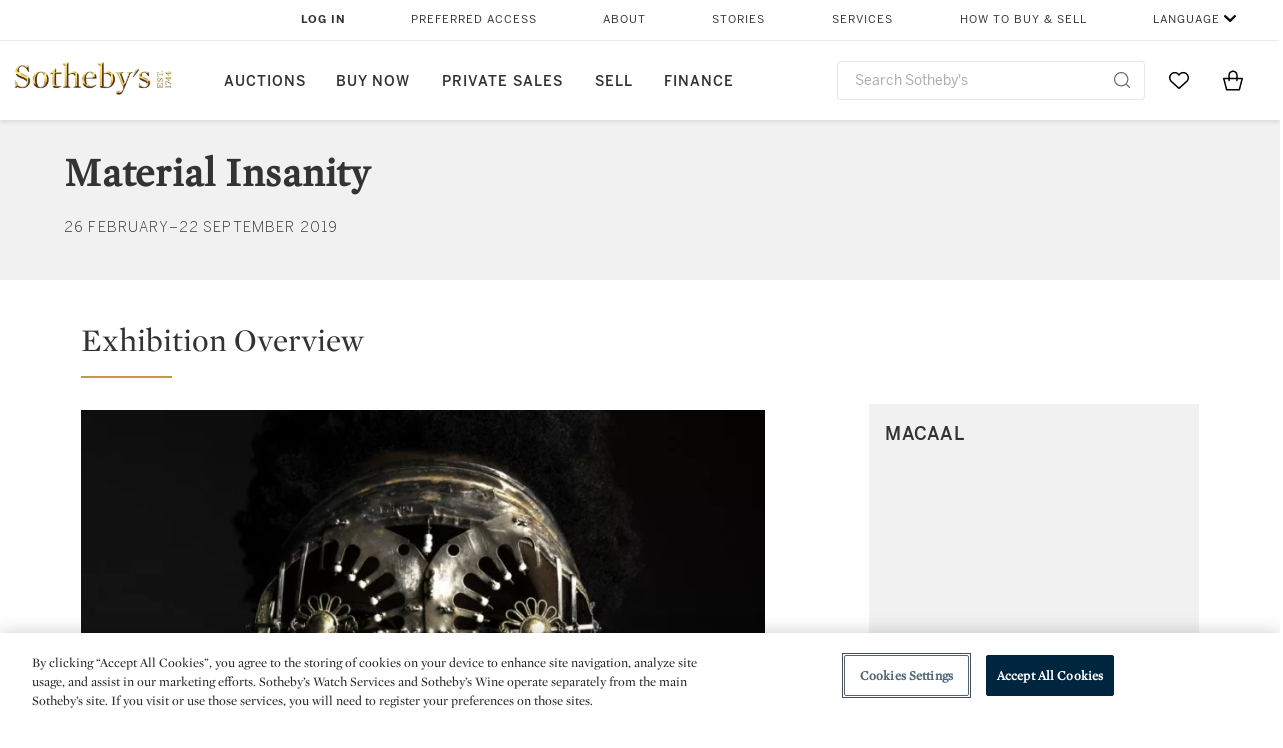

--- FILE ---
content_type: text/html;charset=UTF-8
request_url: https://www.sothebys.com/en/museums/museum-of-african-contemporary-art-al-maaden-macaal/exhibitions/material-insanity
body_size: 13849
content:
<!DOCTYPE html>
<html class="ExhibitionDetailPage" lang="en">
    <head>
    <meta charset="UTF-8">

    
    <link rel="preconnect" href="https://cdn.fonts.net">
    <link rel="stylesheet"
        href="https://cdn.fonts.net/kit/604aed6c-1d0b-4404-bedd-e585cecd62fc/604aed6c-1d0b-4404-bedd-e585cecd62fc.css">
    
    
    <script src="https://cdn-ukwest.onetrust.com/scripttemplates/otSDKStub.js" type="text/javascript" charset="UTF-8"
        data-domain-script=7754d653-fe9e-40b1-b526-f0bb1a6ea107></script>
    <script src="/etc/designs/shared/js/stb-global.js"></script>
    
    
    <script>
        !(function () {
            var analytics = window.analytics = window.analytics || [];
            if (!analytics.initialize) {
                if (analytics.invoked) {
                    window.console && console.error && console.error("Segment snippet included twice.");
                } else {
                    analytics.invoked = !0;
                    analytics.methods = ["trackSubmit", "trackClick", "trackLink", "trackForm", "pageview", "identify", "reset", "group", "track", "ready", "alias", "debug", "page", "once", "off", "on"];
                    analytics.factory = function (t) { return function () { var e = Array.prototype.slice.call(arguments); e.unshift(t); analytics.push(e); return analytics } };
                    for (var t = 0; t < analytics.methods.length; t++) {
                        var e = analytics.methods[t];
                        analytics[e] = analytics.factory(e)
                    }
                    analytics.load = function (t, e) {
                        var n = document.createElement("script");
                        n.type = "text/javascript";
                        n.async = !0;
                        n.src = ("https:" === document.location.protocol ? "https://" : "http://") + "cdn.segment.com/analytics.js/v1/" + t + "/analytics.min.js";
                        var o = document.getElementsByTagName("script")[0];
                        o.parentNode.insertBefore(n, o);
                        analytics._loadOptions = e
                    };
                    analytics.SNIPPET_VERSION = "4.1.0";

                    // Fixed syntax for IE11 and consent manager check
                    if (!!navigator.userAgent.match(/Trident\/7\./)) {
                        analytics.load("3DPSfpG4OjRBGEMqXhG0ZZsFghihTZso");
                    }
                }
            }
        })();

        function OptanonWrapper() {
            const isPreview = window.name.includes('PreviewFrame-preview')

            window.addEventListener('animationend', event => {
                const onetrustLoaded = event.animationName === 'onetrust-fade-in'
                if (onetrustLoaded && isPreview && window.Optanon) window.Optanon.Close()
            })

            if (!navigator.userAgent.match(/Trident\/7\./) && !isPreview) { // disable on IE11
                const DEBUG_LABEL = 'SEGMENT_DEBUG';
                const debug = window.localStorage.getItem(DEBUG_LABEL) === 'true';

                try {
                    if (hasCookie('OptanonConsent')) {
                        window.SothebysShared.findSegmentIntegrations("3DPSfpG4OjRBGEMqXhG0ZZsFghihTZso").then(
                            function (integrations) {
                                analytics.load("3DPSfpG4OjRBGEMqXhG0ZZsFghihTZso", {
                                    integrations: integrations
                                });
                                window.addEventListener("OTConsentApplied", onOneTrustChanged);
                            });
                    }
                    function onOneTrustChanged() {
                        window.location.reload();
                    }
                } catch (e) {
                    if (debug) console.error(e);
                };

                function hasCookie(name) {
                    return getCookie(name) != null;
                }

                function getCookie(name) {
                    let match = document.cookie.match(new RegExp('(^| )' + name + '=([^;]+)'));
                    if (match) return match[2];
                }
            }
        }
    </script>
    <link rel="preload" as="script" href="https://sothebys-com.brightspotcdn.com/resource/00000169-4eb2-d078-adfb-6eb2e0750000/styleguide/react/sothebys-components-with-react.min.489d1f52cda29085fddfa14ba1811a2f.gz.js">
    <link rel="stylesheet" href="https://sothebys-com.brightspotcdn.com/resource/00000169-4eb2-d078-adfb-6eb2e0750000/styleguide/All.min.1250976f409aaffbb4853acee214da0b.gz.css"><style>.ErrorPage-body {text-align: center; max-width: 667px; margin: 30px auto;}
.ErrorPage-body h1 {
  font-size: 100px;
  line-height: 1;
  letter-spacing: 2.6px;
  font-weight: 400;
  padding-bottom: 20px;
}
.ErrorPage-body h3 {
  font-size: 32px;
  font-weight: 300;
  line-height: 1.25;
  letter-spacing: 2px;
  padding: 0 10px 28px;
  max-width: 440px;
  margin: 0 auto;
}
.ErrorPage-body p {
  font-size: 20px;
  line-height: 1.2;
  padding: 0 10px 30px;
}</style>
<style>.TravexPage-black-background-container[data-white-background] .TravexLocation-eventDateRange {
    color: #000;
}</style>
<style>@media only screen and (max-width: 767px) {
   .AlgoliaGeographicSearchPage .listview-results { grid-template-columns: minmax(100px, 1fr); }
}</style>
<style>.ServiceDetailPage-aside .Address {
    display: none;
}</style>
<style>[data-preferred-content] .GallerySlide-actions {
    display: none;
}</style>
<style>.SearchModule-results .Card dynamic-cta:nth-of-type(odd) a[href] { display: none; }
.SearchModule-results .Card dynamic-cta:nth-of-type(odd) a[href*='http'] { display: flex; }</style>
<style></style><meta name="segment-site-verification" content="XB3b8DBgKNAcJ3nmgDYEFFkbV2OS4QD7"><style></style>
<style></style> <meta name="google-site-verification" content="jatOijsUDn6t0MH8uZbjbex1rYj2tgZZa_x1TAU32To"/> <style></style>
<style>@media only screen and (min-width: 768px) {
.DynamicCarousel-items[data-four-wide] .DynamicCarousel-items-item .Card .Image-uncropped, .MosaicCarousel-items[data-four-wide] .MosaicCarousel-items-item .Card .Image-uncropped {
    max-height: 376px;
    max-width: 100%;
}
}</style>
<style>aside [class$="-cta"] {
    display: block;
    text-align: left;
    margin: 0;
    min-width: unset;
    max-width: unset;
}
aside [class$="-cta"]:empty {
    display: none;
}</style>
<meta name="viewport" content="width=device-width, initial-scale=1"><title>Material Insanity</title>

    <meta name="description" content="With over 30 artists, Material Insanity explores the material and its symbolic significance in a plurality of dimensions and formal experiences.">
    <link rel="canonical" href="https://www.sothebys.com/en/museums/museum-of-african-contemporary-art-al-maaden-macaal/exhibitions/material-insanity">
    <meta name="brightspot.contentId" content="00000169-9be1-df10-a97d-fbed975e0000">

    <meta property="og:title" content="Material Insanity">

    <meta property="og:url" content="https://www.sothebys.com/en/museums/museum-of-african-contemporary-art-al-maaden-macaal/exhibitions/material-insanity">

<meta property="og:image" content="https://sothebys-com.brightspotcdn.com/5d/aa/84fe6896488f90b7c1199ae06a8b/cyrus-kabiru-another-mask-2017-c-type-print-on-diasec-moun-70-x-60-cm-hr-883x1030.jpg">


<meta property="og:image:url" content="https://sothebys-com.brightspotcdn.com/5d/aa/84fe6896488f90b7c1199ae06a8b/cyrus-kabiru-another-mask-2017-c-type-print-on-diasec-moun-70-x-60-cm-hr-883x1030.jpg">

    <meta property="og:image:secure_url" content="https://sothebys-com.brightspotcdn.com/5d/aa/84fe6896488f90b7c1199ae06a8b/cyrus-kabiru-another-mask-2017-c-type-print-on-diasec-moun-70-x-60-cm-hr-883x1030.jpg">

<meta property="og:image:width" content="883">
<meta property="og:image:height" content="1030">
    <meta property="og:image:type" content="image">



    <meta property="og:description" content="With over 30 artists, Material Insanity explores the material and its symbolic significance in a plurality of dimensions and formal experiences.">

    <meta property="og:locale" content="en">

    <meta property="og:locale:alternate" content="en">

    <meta property="og:site_name" content="Sothebys.com">


    <meta property="og:type" content="website">
<meta name="twitter:card" content="summary_large_image"/>





    <meta name="twitter:description" content="With over 30 artists, Material Insanity explores the material and its symbolic significance in a plurality of dimensions and formal experiences."/>



    
    
    <meta name="twitter:image" content="https://sothebys-com.brightspotcdn.com/5d/aa/84fe6896488f90b7c1199ae06a8b/cyrus-kabiru-another-mask-2017-c-type-print-on-diasec-moun-70-x-60-cm-hr-883x1030.jpg"/>
    









    <meta name="twitter:title" content="Material Insanity"/>



    <meta property="fb:app_id" content="939141536887366">

    <meta property="fb:pages" content="101894826563370">

<meta property="article:tag" content="Fine Art"><link rel="alternate" href="https://www.sothebys.com/en/museums/museum-of-african-contemporary-art-al-maaden-macaal/exhibitions/material-insanity" hreflang="en" /><link rel="apple-touch-icon"sizes="180x180"href="/apple-touch-icon.png">
<link rel="icon"type="image/png"href="/favicon-32x32.png">
<link rel="icon"type="image/png"href="/favicon-16x16.png">

    
    <script>
        !function () { "use strict"; !function () { if (void 0 === window.Reflect || void 0 === window.customElements || window.customElements.polyfillWrapFlushCallback) return; const t = HTMLElement; window.HTMLElement = { HTMLElement: function () { return Reflect.construct(t, [], this.constructor) } }.HTMLElement, HTMLElement.prototype = t.prototype, HTMLElement.prototype.constructor = HTMLElement, Object.setPrototypeOf(HTMLElement, t) }() }();
    </script>
    
    <script>
        !function () { "use strict"; var n, t = !1, o = [], d = !1; function e() { window.WebComponents.ready = !0, document.dispatchEvent(new CustomEvent("WebComponentsReady", { bubbles: !0 })) } function i() { window.customElements && customElements.polyfillWrapFlushCallback && customElements.polyfillWrapFlushCallback(function (e) { n = e, d && n() }) } function r() { window.HTMLTemplateElement && HTMLTemplateElement.bootstrap && HTMLTemplateElement.bootstrap(window.document), t = !0, c().then(e) } function c() { d = !1; var e = o.map(function (e) { return e instanceof Function ? e() : e }); return o = [], Promise.all(e).then(function () { d = !0, n && n() }).catch(function (e) { console.error(e) }) } window.WebComponents = window.WebComponents || {}, window.WebComponents.ready = window.WebComponents.ready || !1, window.WebComponents.waitFor = window.WebComponents.waitFor || function (e) { e && (o.push(e), t && c()) }, window.WebComponents._batchCustomElements = i; var a = "webcomponents-loader.js", l = []; "attachShadow" in Element.prototype && "getRootNode" in Element.prototype && (!window.ShadyDOM || !window.ShadyDOM.force) || l.push("sd"), window.customElements && !window.customElements.forcePolyfill || l.push("ce"); var s, m, w, u = function () { var e = document.createElement("template"); if (!("content" in e)) return !0; if (!(e.content.cloneNode() instanceof DocumentFragment)) return !0; var n = document.createElement("template"); n.content.appendChild(document.createElement("div")), e.content.appendChild(n); var t = e.cloneNode(!0); return 0 === t.content.childNodes.length || 0 === t.content.firstChild.content.childNodes.length }(); window.Promise && Array.from && window.URL && window.Symbol && !u || (l = ["sd-ce-pf"]), l.length ? (s = "bundles/webcomponents-" + l.join("-") + ".js", m = window.WebComponents.root ? window.WebComponents.root + s : document.querySelector('script[src*="' + a + '"]').src.replace(a, s), (w = document.createElement("script")).src = m, "loading" === document.readyState ? (w.setAttribute("onload", "window.WebComponents._batchCustomElements()"), document.write(w.outerHTML), document.addEventListener("DOMContentLoaded", r)) : (w.addEventListener("load", function () { i(), r() }), w.addEventListener("error", function () { throw new Error("Could not load polyfill bundle" + m) }), document.head.appendChild(w))) : "complete" === document.readyState ? (t = !0, e()) : (window.addEventListener("load", r), window.addEventListener("DOMContentLoaded", function () { window.removeEventListener("load", r), r() })) }();
    </script>
    
    <meta name="brightspot.cached" content="true">

    <link rel="stylesheet" href="https://cdn.jsdelivr.net/npm/keen-slider@6.8.5/keen-slider.min.css" />
    <!-- Add Webcomponents Loader -->
    <script src="https://unpkg.com/@webcomponents/webcomponentsjs@2.5.0/webcomponents-loader.js"></script>

    <!-- Add Custom Elements ES5 Adapter -->
    <script src="https://unpkg.com/@webcomponents/webcomponentsjs@2.5.0/custom-elements-es5-adapter.js"></script>
    <script src="https://unpkg.com/@popperjs/core@2"></script>
    <script src="https://unpkg.com/tippy.js@6"></script>

    <script src="/core/page/ym-utils.js"></script>
    <script src="https://sothebys-com.brightspotcdn.com/resource/00000169-4eb2-d078-adfb-6eb2e0750000/styleguide/All.min.7d7c3ed1770081721dbdb3e5599d06f9.gz.js" async></script><script>
    window.fbAsyncInit = function() {
    FB.init({
    
        appId : '939141536887366',
    
    xfbml : true,
    version : 'v2.9'
    });
    };
    (function(d, s, id){
    var js, fjs = d.getElementsByTagName(s)[0];
    if (d.getElementById(id)) {return;}
    js = d.createElement(s); js.id = id;
    js.src = "//connect.facebook.net/en_US/sdk.js";
    fjs.parentNode.insertBefore(js, fjs);
    }(document, 'script', 'facebook-jssdk'));
</script>
<script>!function(e){var o={};function t(r){if(o[r])return o[r].exports;var n=o[r]={i:r,l:!1,exports:{}};return e[r].call(n.exports,n,n.exports,t),n.l=!0,n.exports}t.m=e,t.c=o,t.d=function(e,o,r){t.o(e,o)||Object.defineProperty(e,o,{enumerable:!0,get:r})},t.r=function(e){"undefined"!=typeof Symbol&&Symbol.toStringTag&&Object.defineProperty(e,Symbol.toStringTag,{value:"Module"}),Object.defineProperty(e,"__esModule",{value:!0})},t.t=function(e,o){if(1&o&&(e=t(e)),8&o)return e;if(4&o&&"object"==typeof e&&e&&e.__esModule)return e;var r=Object.create(null);if(t.r(r),Object.defineProperty(r,"default",{enumerable:!0,value:e}),2&o&&"string"!=typeof e)for(var n in e)t.d(r,n,function(o){return e[o]}.bind(null,n));return r},t.n=function(e){var o=e&&e.__esModule?function(){return e.default}:function(){return e};return t.d(o,"a",o),o},t.o=function(e,o){return Object.prototype.hasOwnProperty.call(e,o)},t.p="",t(t.s=10)}([function(e,o,t){"use strict";Object.defineProperty(o,"__esModule",{value:!0}),o.getCampaigns=o.getCookie=o.removeCookie=o.setCookie=o.getQueryParam=o.isUrlSecure=void 0;var r=function(e){return e&&e.__esModule?e:{default:e}}(t(7)),n=function(e){if(e&&e.__esModule)return e;var o={};if(null!=e)for(var t in e)Object.prototype.hasOwnProperty.call(e,t)&&(o[t]=e[t]);return o.default=e,o}(t(3));var a=function(e,o){try{return e[o]}catch(e){}},i=(o.isUrlSecure=function(e){var o=new r.default(e);return!!o&&"https:"===o.protocol},o.getQueryParam=function(e,o){var t=new r.default(e,!0);if(!Array.isArray(o))return a(t.query,o);var n=void 0,i=!0,s=!1,u=void 0;try{for(var c,l=o[Symbol.iterator]();!(i=(c=l.next()).done);i=!0){var f=c.value,m=a(t.query,f);m&&(void 0===n&&(n={}),n[f]=m)}}catch(e){s=!0,u=e}finally{try{!i&&l.return&&l.return()}finally{if(s)throw u}}return null===n?void 0:n});o.setCookie=function(e){var o=e.name,t=e.value,r=e.expires,a=void 0===r?1:r,i=e.path,s={};a&&(s.expires=a),i&&(s.path=i),n.set(o,t,a)},o.removeCookie=function(e){n.remove(e)},o.getCookie=function(e){n.get(e)},o.getCampaigns=function(e){var o=i(e,["aecmp","cmp"]);if(o){var t=o.aecmp,r=o.cmp;return t||r}}},function(e,o,t){"use strict";Object.defineProperty(o,"__esModule",{value:!0}),o.campaign=void 0;var r=t(0);o.campaign=function(e){try{var o={cookieName:"aecmp",patterns:{alwaysIgnore:[/^Simple_Registration_Complete$/],ignoreIfPrior:[/^email_SimpleAccountWelcome_Estimates_zaius_\d{1,2}-[a-z]{1,3}-\d{1,2}$/i]}},t=function(e,o){return e.test(o)},n=(0,r.getCookie)(o.cookieName);n&&!0===o.patterns.alwaysIgnore.some(function(e){return t(e,n)})&&((0,r.removeCookie)(o.cookieName),n=void 0);var a=(0,r.getCampaigns)(e);if(!a)return;if(n&&n===a)return;if(!0===o.patterns.alwaysIgnore.some(function(e){return t(e,a)}))return;if(!n)return void(0,r.setCookie)({name:o.cookieName,value:a,expires:30});if(!0===o.patterns.ignoreIfPrior.some(function(e){return t(e,a)}))return;(0,r.setCookie)({name:o.cookieName,value:a,expires:30})}catch(e){console.error(e)}}},function(e,o,t){"use strict";Object.defineProperty(o,"__esModule",{value:!0}),o.traffic=void 0;var r=t(0);o.traffic=function(e,o){try{var t=(0,r.isUrlSecure)(o),n=function(e){return"AE-"+e},a={set:function(e,o){t?window.sessionStorage.setItem(n(e),"string"==typeof o?o:JSON.stringify(o)):(0,r.setCookie)({name:n(e),value:o})},get:function(e){if(t)return window.sessionStorage.getItem(n(e));(0,r.getCookie)(n(e))},remove:function(e){if(t)return window.sessionStorage.removeItem(n(e));(0,r.removeCookie)(n(e))},replace:function(e){if(t&&!window.sessionStorage.getItem(n(e))){var o=(0,r.getCookie)(n(e));o&&(window.sessionStorage.setItem(n(e),o),(0,r.removeCookie)(n(e)))}}},i=void 0,s=void 0,u=void 0,c=void 0,l=void 0,f={keyName:"aetrfc",referrer:e,types:{d:"direct",r:"referral",o:"organic",p:"paid",c:"campaign"},internalDomains:["sothebys.com","auth0.com","sothebys.io"],patterns:{alwaysIgnore:[/^Simple_Registration_Complete$/],ignoreIfPrior:[/^email_SimpleAccountWelcome_Estimates_zaius_\d{1,2}-[a-z]{1,3}-\d{1,2}$/i],href:/(?:https?:\/\/)?((?:[\w-.])+)(?:\/?$|(?:\/?[^\?]\/?)+)(?:(?:\?)([^#]+))?/i},searchEngines:[{n:"360.cn",u:["360.cn"],q:"q"},{n:"Alice",u:["www.alice.com","aliceadsl.fr"],q:"qs"},{n:"Alltheweb",u:["www.alltheweb.com"],q:"q"},{n:"Altavista",u:["www.altavista.com"],q:"q"},{n:"AOL",u:["www.aol.com"],q:["encquery, q, query"]},{n:"Ask",u:["www.ask.com","search.aol.","alicesuche.aol."],q:"q"},{n:"Auone",u:["search.auone.jp"],q:"q"},{n:"Avg",u:["isearch.avg.com"],q:"q"},{n:"Babylon",u:["search.babylon.com"],q:"q"},{n:"Baidu",u:["www.baidu.com"],q:"wd, word"},{n:"Biglobe",u:["biglobe.ne.jp"],q:"q"},{n:"Bing",u:["www.bing."],q:"q"},{n:"Centrum.cz",u:["search.centrum.cz"],q:"q"},{n:"Comcast",u:["search.comcast.net"],q:"q"},{n:"Conduit",u:["search.conduit.com"],q:"q"},{n:"CNN",u:["www.cnn.com/SEARCH"],q:"query"},{n:"Daum",u:["www.daum.net"],q:"q"},{n:"Ekolay",u:["www.ekolay.net"],q:"q"},{n:"Eniro",u:["www.eniro.se"],q:"search_word"},{n:"Globo",u:["www.globo.com/busca"],q:"q"},{n:"go.mail.ru",u:["go.mail.ru"],q:"q"},{n:"Google",u:["www.google."],q:"q"},{n:"goo.ne",u:["goo.ne.jp"],q:"MT"},{n:"haosou.com",u:["www.haosou.com/s"],q:"q"},{n:"Incredimail",u:["search.incredimail.com"],q:"q"},{n:"Kvasir",u:["www.kvasir.no"],q:"q"},{n:"Live",u:["www.bing."],q:"q"},{n:"Lycos",u:["www.lycos."],q:"q"},{n:"Lycos",u:["search.lycos."],q:"query"},{n:"Mamma",u:["www.mamma.com"],q:"query"},{n:"MSN",u:["www.msn.com","money.msn.com","local.msn.com"],q:"q"},{n:"Mynet",u:["www.mynet.com"],q:"q"},{n:"Najdi",u:["najdi.si"],q:"q"},{n:"Naver",u:["www.naver.com"],q:"query"},{n:"Netscape",u:["search.netscape.com"],q:"query"},{n:"ONET",u:["szukaj.onet.pl"],q:"q, qt"},{n:"Ozu",u:["www.ozu.es"],q:"q"},{n:"PCHome",u:["www.pchome.com"],q:"q"},{n:"Rakuten",u:["rakuten."],q:"qt"},{n:"Rambler",u:["rambler.ru"],q:"query"},{n:"Search-results",u:["search-results.com"],q:"q"},{n:"search.smt.docomo",u:["search.smt.docomo.ne.jp"],q:"MT"},{n:"Sesam",u:["sesam.no"],q:"q"},{n:"Seznam",u:["www.seznam.cz"],q:"q"},{n:"So.com",u:["www.so.com/s"],q:"q"},{n:"Sogou",u:["www.sogou.com"],q:"query"},{n:"Startsiden",u:["www.startsiden.no/sok"],q:"q"},{n:"Szukacz",u:["www.szukacz.pl"],q:"q"},{n:"Terra",u:["buscador.terra.com.br"],q:"query"},{n:"Tut.by",u:["search.tut.by"],q:"query"},{n:"Ukr",u:["search.ukr.net"],q:"q"},{n:"Virgilio",u:["search.virgilio.it"],q:"qs"},{n:"Voila",u:["www.voila.fr"],q:"rdata"},{n:"Wirtulana Polska",u:["www.wp.pl"],q:"szukaj"},{n:"Yahoo",u:["www.yahoo.","yahoo.","m.yahoo.com"],q:"p"},{n:"Yandex",u:["www.yandex.com","yandex.ru"],q:"text"},{n:"Yam",u:["www.yam.com"],q:"k"}]},m=(0,r.getCampaigns)(o),p=!1;if(f.internalDomains.map(function(e){f.referrer.indexOf(e)>-1&&(p=!0)}),p)return void a.replace(f.keyName);var w=f.referrer.match(f.patterns.href);if(null===w)i=f.types.d;else{var h=w[1];l=h||"".toLowerCase();var y=null;f.searchEngines.map(function(e,o){(Array.isArray(e.u)?e.u:[e.u]).map(function(o){h.indexOf(o.toLowerCase())>-1&&(y=e)})});var d=null;try{d=f.referrer.split("?")[0]}catch(e){}u=d,null===y?i=f.types[m?"c":"r"]:(i=f.types[m?"p":"o"],s=y.n,c=function(o){if(!Array.isArray(o))return(0,r.getQueryParam)(e,o)||"";var t=(0,r.getQueryParam)(e,o);if(!t)return"";console.log(JSON.stringify(t,null,2));var n="";for(var a in t)n=n+(n?" ":"")+t[a];return n}(y.q))}var q={type:i,entry_path:window.location.pathname};s&&(q.source=s),l&&(q.domain=l),u&&(q.referring_url=u),c&&(q.keywords=c),a.set(f.keyName,q)}catch(e){console.error(e)}}},function(e,o,t){"use strict";Object.defineProperty(o,"__esModule",{value:!0});o.get=function(e){try{var o=new RegExp(e+"=([^;]+)").exec(document.cookie);try{return JSON.parse(o[1])}catch(e){return o[1]}}catch(e){}},o.set=function(e,o,t){var r=new Date;r.setTime(r.getTime()+86400*t*1e3),document.cookie=e+"="+JSON.stringify(o)+";expires="+r.toUTCString()+"; path=/"},o.remove=function(e){document.cookie=e+"=;expires=Thu, 01 Jan 1970 00:00:01 GMT; path=/"}},function(e,o,t){"use strict";var r=Object.prototype.hasOwnProperty;function n(e){return decodeURIComponent(e.replace(/\+/g," "))}o.stringify=function(e,o){o=o||"";var t=[];for(var n in"string"!=typeof o&&(o="?"),e)r.call(e,n)&&t.push(encodeURIComponent(n)+"="+encodeURIComponent(e[n]));return t.length?o+t.join("&"):""},o.parse=function(e){for(var o,t=/([^=?&]+)=?([^&]*)/g,r={};o=t.exec(e);){var a=n(o[1]),i=n(o[2]);a in r||(r[a]=i)}return r}},function(e,o,t){"use strict";e.exports=function(e,o){if(o=o.split(":")[0],!(e=+e))return!1;switch(o){case"http":case"ws":return 80!==e;case"https":case"wss":return 443!==e;case"ftp":return 21!==e;case"gopher":return 70!==e;case"file":return!1}return 0!==e}},function(e,o,t){"use strict";var r,n="function"==typeof Symbol&&"symbol"==typeof Symbol.iterator?function(e){return typeof e}:function(e){return e&&"function"==typeof Symbol&&e.constructor===Symbol&&e!==Symbol.prototype?"symbol":typeof e};r=function(){return this}();try{r=r||Function("return this")()||(0,eval)("this")}catch(e){"object"===("undefined"==typeof window?"undefined":n(window))&&(r=window)}e.exports=r},function(e,o,t){"use strict";(function(o){var r="function"==typeof Symbol&&"symbol"==typeof Symbol.iterator?function(e){return typeof e}:function(e){return e&&"function"==typeof Symbol&&e.constructor===Symbol&&e!==Symbol.prototype?"symbol":typeof e},n=t(5),a=t(4),i=/^([a-z][a-z0-9.+-]*:)?(\/\/)?([\S\s]*)/i,s=/^[A-Za-z][A-Za-z0-9+-.]*:\/\//,u=[["#","hash"],["?","query"],["/","pathname"],["@","auth",1],[NaN,"host",void 0,1,1],[/:(\d+)$/,"port",void 0,1],[NaN,"hostname",void 0,1,1]],c={hash:1,query:1};function l(e){var t,n=o&&o.location||{},a={},i=void 0===(e=e||n)?"undefined":r(e);if("blob:"===e.protocol)a=new m(unescape(e.pathname),{});else if("string"===i)for(t in a=new m(e,{}),c)delete a[t];else if("object"===i){for(t in e)t in c||(a[t]=e[t]);void 0===a.slashes&&(a.slashes=s.test(e.href))}return a}function f(e){var o=i.exec(e);return{protocol:o[1]?o[1].toLowerCase():"",slashes:!!o[2],rest:o[3]}}function m(e,o,t){if(!(this instanceof m))return new m(e,o,t);var i,s,c,p,w,h,y=u.slice(),d=void 0===o?"undefined":r(o),q=this,v=0;for("object"!==d&&"string"!==d&&(t=o,o=null),t&&"function"!=typeof t&&(t=a.parse),o=l(o),i=!(s=f(e||"")).protocol&&!s.slashes,q.slashes=s.slashes||i&&o.slashes,q.protocol=s.protocol||o.protocol||"",e=s.rest,s.slashes||(y[2]=[/(.*)/,"pathname"]);v<y.length;v++)c=(p=y[v])[0],h=p[1],c!=c?q[h]=e:"string"==typeof c?~(w=e.indexOf(c))&&("number"==typeof p[2]?(q[h]=e.slice(0,w),e=e.slice(w+p[2])):(q[h]=e.slice(w),e=e.slice(0,w))):(w=c.exec(e))&&(q[h]=w[1],e=e.slice(0,w.index)),q[h]=q[h]||i&&p[3]&&o[h]||"",p[4]&&(q[h]=q[h].toLowerCase());t&&(q.query=t(q.query)),i&&o.slashes&&"/"!==q.pathname.charAt(0)&&(""!==q.pathname||""!==o.pathname)&&(q.pathname=function(e,o){for(var t=(o||"/").split("/").slice(0,-1).concat(e.split("/")),r=t.length,n=t[r-1],a=!1,i=0;r--;)"."===t[r]?t.splice(r,1):".."===t[r]?(t.splice(r,1),i++):i&&(0===r&&(a=!0),t.splice(r,1),i--);return a&&t.unshift(""),"."!==n&&".."!==n||t.push(""),t.join("/")}(q.pathname,o.pathname)),n(q.port,q.protocol)||(q.host=q.hostname,q.port=""),q.username=q.password="",q.auth&&(p=q.auth.split(":"),q.username=p[0]||"",q.password=p[1]||""),q.origin=q.protocol&&q.host&&"file:"!==q.protocol?q.protocol+"//"+q.host:"null",q.href=q.toString()}m.prototype={set:function(e,o,t){var r=this;switch(e){case"query":"string"==typeof o&&o.length&&(o=(t||a.parse)(o)),r[e]=o;break;case"port":r[e]=o,n(o,r.protocol)?o&&(r.host=r.hostname+":"+o):(r.host=r.hostname,r[e]="");break;case"hostname":r[e]=o,r.port&&(o+=":"+r.port),r.host=o;break;case"host":r[e]=o,/:\d+$/.test(o)?(o=o.split(":"),r.port=o.pop(),r.hostname=o.join(":")):(r.hostname=o,r.port="");break;case"protocol":r.protocol=o.toLowerCase(),r.slashes=!t;break;case"pathname":case"hash":if(o){var i="pathname"===e?"/":"#";r[e]=o.charAt(0)!==i?i+o:o}else r[e]=o;break;default:r[e]=o}for(var s=0;s<u.length;s++){var c=u[s];c[4]&&(r[c[1]]=r[c[1]].toLowerCase())}return r.origin=r.protocol&&r.host&&"file:"!==r.protocol?r.protocol+"//"+r.host:"null",r.href=r.toString(),r},toString:function(e){e&&"function"==typeof e||(e=a.stringify);var o,t=this,n=t.protocol;n&&":"!==n.charAt(n.length-1)&&(n+=":");var i=n+(t.slashes?"//":"");return t.username&&(i+=t.username,t.password&&(i+=":"+t.password),i+="@"),i+=t.host+t.pathname,(o="object"===r(t.query)?e(t.query):t.query)&&(i+="?"!==o.charAt(0)?"?"+o:o),t.hash&&(i+=t.hash),i}},m.extractProtocol=f,m.location=l,m.qs=a,e.exports=m}).call(this,t(6))},function(e,o,t){"use strict";Object.defineProperty(o,"__esModule",{value:!0}),o.affiliate=void 0;var r=t(0);o.affiliate=function(e){try{var o=(0,r.getQueryParam)(e,["ranSiteID","clickdate"]);if(!o)return;var t=o.ranSiteID,n=o.clickdate;if(!t||!n)return;(0,r.removeCookie)("aeaffd"),(0,r.setCookie)({name:"aeaffd",value:{click_date:n,site_id:t},expires:30})}catch(e){console.error(e)}}},function(e,o,t){"use strict";var r=t(8),n=t(2),a=t(1);try{var i=window.location.href,s=document.referrer;(0,r.affiliate)(i),(0,n.traffic)(s,i),(0,a.campaign)(i)}catch(e){console.error(e)}},function(e,o,t){e.exports=t(9)}]);</script>
<script>(function() {    
    var getCookie = function(name) {
      var value = "; " + document.cookie;
      var parts = value.split("; " + name + "=");
      if (parts.length == 2) return parts.pop().split(";").shift();
    }

    var aecmpCookie = getCookie('aecmp');
    if (aecmpCookie !== undefined) {
        document.cookie = 'aecmp=' + encodeURI(decodeURI(getCookie('aecmp'))) +  ';path=/;expires=' + new Date(new Date().getTime() + 60*60*24*30*1000).toUTCString();
    }
})();</script>
</head>

    <body class="ExhibitionDetailPage-body" data-preferred-content data-redactable-token="-----BEGIN PUBLIC [base64]/McLQIDAQAB-----END PUBLIC KEY-----"
    data-page-properties='{
      "0": "","jwt_key_prefix": "http://schemas.sothebys.com","auth0Domain": [&quot;accounts.sothebys.com&quot;],"auth0ClientID": "T7hr3mPabRS4lVwwyVr7gqCzF8Lg0m7s","auth0Audience": "https://customer.api.sothebys.com","jwtIssuer": "www.sothebys.com","domain": "sothebys.com","vikingCustomerApi": "https://customerapi.prod.sothelabs.com/graphql"}'
    data-tracking='{"content_type": "Museums","department_category": "Contemporary Art | African Modern &amp; Contemporary Art","name": "Museums: Museum Of African Contemporary Art Al Maaden Macaal: Exhibitions: Material Insanity","topic": "MACAAL","language": "English",
    "preferred_content": "true"
    }'  data-preferred-version="true" data-redact-museum>
        <svg xmlns="http://www.w3.org/2000/svg" version="1.1" style="display:none" id="iconsMap">
            <symbol id="chevron" viewBox="0 0 24 13" role="presentation">
                <title>Chevron</title>
                <path d="M23.0287589,11.9714057 C23.2542377,12.192216 23.6160264,12.1884314 23.8368367,11.9629526 C24.057647,11.7374739 24.0538624,11.3756851 23.8283836,11.1548748 L12.6042778,0.163163174 C12.3842387,-0.0523200037 12.0330147,-0.0546587542 11.8101255,0.157875028 L0.177089588,11.2504423 C-0.0513097512,11.4682302 -0.0599119823,11.8299365 0.157875968,12.0583359 C0.375663918,12.2867352 0.737370183,12.2953374 0.965769522,12.0775495 L12.1991742,1.36604663 L23.0287589,11.9714057 Z"></path>
            </symbol>
        </svg>
        <div data-sothebys-component-url="header" data-brightspot-hosted="true"></div>
        
        
            <div class="ExhibitionDetailPage-info-container">
                <div class="ExhibitionDetailPage-info">
                    
                        <div class="ExhibitionDetailPage-breadcrumbs">
                            
                                <div class="ExhibitionDetailPage-breadcrumbs-breadcrumb"><a class="Link" href="https://www.sothebys.com/en/preferred-access">Access the Extraordinary</a>
                                    <svg xmlns="http://www.w3.org/2000/svg" version="1.1">
                                        <use xlink:href="#chevron"/>
                                    </svg>
                                </div>
                            
                                <div class="ExhibitionDetailPage-breadcrumbs-breadcrumb"><span class="Link">Privileged Museum Access</span>
                                    <svg xmlns="http://www.w3.org/2000/svg" version="1.1">
                                        <use xlink:href="#chevron"/>
                                    </svg>
                                </div>
                            
                        </div>
                    
                    <div class="ExhibitionDetailPage-headingText" data-preferred-title>
                        
                            <h1 class="ExhibitionDetailPage-pageHeading" data-preferred-title>
                                Material Insanity
                            </h1>
                        
                        
                    </div>
                    
                        <div class="ExhibitionDetailPage-pageSubHeading">26 February–22 September 2019</div>
                    
                    
                        
                    
                </div>
            </div>
            
        
        <div class="ExhibitionDetailPage-content">
            <main class="ExhibitionDetailPage-main"data-read-more-collapse="true" data-collapsible-module data-is-collapsed="false">
                
                    <div data-collapsible-title>
                        <h2 class="ExhibitionDetailPage-main-title">Exhibition Overview</h2>
                        <svg xmlns="http://www.w3.org/2000/svg" version="1.1">
                            <use xlink:href="#chevron"/>
                        </svg>
                    </div>
                
                
                <div data-collapsible-area>
                    
                        <div class="ExhibitionDetailPage-pageLead">
                            <div class="PromoFeaturedNoText">
    
        
            
                <div class="PromoFeaturedNoText-media">
                    
                        <picture>
    
    
        
            
        
    

    
    
        
    
        <source type="image/webp"  width="800"
     height="480"
    srcset="https://sothebys-com.brightspotcdn.com/dims4/default/36f8263/2147483647/strip/true/crop/883x530+0+200/resize/343x206!/format/webp/quality/90/?url=http%3A%2F%2Fsothebys-brightspot.s3.amazonaws.com%2Fdotcom%2F5d%2Faa%2F84fe6896488f90b7c1199ae06a8b%2Fcyrus-kabiru-another-mask-2017-c-type-print-on-diasec-moun-70-x-60-cm-hr-883x1030.jpg 343w,https://sothebys-com.brightspotcdn.com/dims4/default/3071442/2147483647/strip/true/crop/883x530+0+200/resize/736x442!/format/webp/quality/90/?url=http%3A%2F%2Fsothebys-brightspot.s3.amazonaws.com%2Fdotcom%2F5d%2Faa%2F84fe6896488f90b7c1199ae06a8b%2Fcyrus-kabiru-another-mask-2017-c-type-print-on-diasec-moun-70-x-60-cm-hr-883x1030.jpg 736w,https://sothebys-com.brightspotcdn.com/dims4/default/3c7e857/2147483647/strip/true/crop/883x530+0+200/resize/800x480!/format/webp/quality/90/?url=http%3A%2F%2Fsothebys-brightspot.s3.amazonaws.com%2Fdotcom%2F5d%2Faa%2F84fe6896488f90b7c1199ae06a8b%2Fcyrus-kabiru-another-mask-2017-c-type-print-on-diasec-moun-70-x-60-cm-hr-883x1030.jpg 800w" srcset='[data-uri]'
/>
    

    
        <source width="800"
     height="480"
    srcset="https://sothebys-com.brightspotcdn.com/dims4/default/d08ddfe/2147483647/strip/true/crop/883x530+0+200/resize/800x480!/quality/90/?url=http%3A%2F%2Fsothebys-brightspot.s3.amazonaws.com%2Fdotcom%2F5d%2Faa%2F84fe6896488f90b7c1199ae06a8b%2Fcyrus-kabiru-another-mask-2017-c-type-print-on-diasec-moun-70-x-60-cm-hr-883x1030.jpg" srcset='[data-uri]'
/>
    

    
    
    <img class="Image  " alt="" srcset="https://sothebys-com.brightspotcdn.com/dims4/default/2c5f2bf/2147483647/strip/true/crop/883x530+0+200/resize/343x206!/quality/90/?url=http%3A%2F%2Fsothebys-brightspot.s3.amazonaws.com%2Fdotcom%2F5d%2Faa%2F84fe6896488f90b7c1199ae06a8b%2Fcyrus-kabiru-another-mask-2017-c-type-print-on-diasec-moun-70-x-60-cm-hr-883x1030.jpg 343w,https://sothebys-com.brightspotcdn.com/dims4/default/f69b0f5/2147483647/strip/true/crop/883x530+0+200/resize/736x442!/quality/90/?url=http%3A%2F%2Fsothebys-brightspot.s3.amazonaws.com%2Fdotcom%2F5d%2Faa%2F84fe6896488f90b7c1199ae06a8b%2Fcyrus-kabiru-another-mask-2017-c-type-print-on-diasec-moun-70-x-60-cm-hr-883x1030.jpg 736w,https://sothebys-com.brightspotcdn.com/dims4/default/d08ddfe/2147483647/strip/true/crop/883x530+0+200/resize/800x480!/quality/90/?url=http%3A%2F%2Fsothebys-brightspot.s3.amazonaws.com%2Fdotcom%2F5d%2Faa%2F84fe6896488f90b7c1199ae06a8b%2Fcyrus-kabiru-another-mask-2017-c-type-print-on-diasec-moun-70-x-60-cm-hr-883x1030.jpg 800w" width="800" height="480"
        src="https://sothebys-com.brightspotcdn.com/dims4/default/d08ddfe/2147483647/strip/true/crop/883x530+0+200/resize/800x480!/quality/90/?url=http%3A%2F%2Fsothebys-brightspot.s3.amazonaws.com%2Fdotcom%2F5d%2Faa%2F84fe6896488f90b7c1199ae06a8b%2Fcyrus-kabiru-another-mask-2017-c-type-print-on-diasec-moun-70-x-60-cm-hr-883x1030.jpg" src="[data-uri]"
    >

</picture>
                    
                </div>
            
        
    
</div>
                        </div>
                    
                    
                        <div class="ExhibitionDetailPage-pageDescription">
                            <div class="ExhibitionDetailPage-pageDescription-content" data-read-more-content>
                                <p><sup>Cyrus Kabire, <i>Macho Nne, Another Mask</i>, 2017. C-type print on diasec mount, 150 x 120 cm. </sup></p><p>Gathering more than 30 artists from the continent and its diaspora, <i>Material Insanity</i> explores the material and its symbolic significance in a plurality of dimensions and formal experiences. Through installations made from everyday objects or materials, the exhibition combines various discourses in the service of a new aesthetic.</p><p>With an immersive scenography created by the architect and artist Zineb Andress Arraki, the artworks of <i>Material Insanity</i> question the relationship between form and meaning, while sublimating the potentialities of the medium itself.</p><p><sub>(© the artist and SMAC Gallery.)</sub></p>
                                <span class="ExhibitionDetailPage-pageDescription-readMore-link" data-link-opened>Read Less</span>
                            </div>
                            <div class="ExhibitionDetailPage-pageDescription-readMore">
                                <span class="ExhibitionDetailPage-pageDescription-readMore-link" data-link>Read More</span>
                            </div>
                        </div>
                    
                    
                </div>
            </main>
            <aside class="ExhibitionDetailPage-aside"  data-hide-map-title>
                
                    <div class="ExhibitionDetailPage-asideTitle"><a class="ExhibitionDetailPage-asideTitle-link" href="https://www.sothebys.com/en/museums/museum-of-african-contemporary-art-al-maaden-macaal" target="_blank">MACAAL</a></div>
                
                
                    <div class="Address">
    
    
        <iframe aria-label="" class="Address-map" src=https://www.google.com/maps/embed/v1/place?key=AIzaSyC1IxCncvaLKzuNXZmyUL0qrZGmHspLLNI&amp;q=Al%20Maaden%2C%20Sidi%20Youssef%20Ben%20Ali%20Marrakech%2C%2040000%20></iframe>
    
    <div class="Address-content">
        <div class="Address-contact">
            
                <div class="Address-address">Al Maaden, Sidi Youssef Ben Ali<br>Marrakech 40000 <br>Morocco</div>
            
            
                <div class="Address-phone" x-ms-format-detection="none">+212 (0) 6769 244 92</div>
            
        </div>
        
        
            
                <div class="Address-ctaUrl">
                    <a class="Link" href="https://www.google.com/maps/search/?api=1&amp;query=Al%20Maaden%2C%20Sidi%20Youssef%20Ben%20Ali%20Marrakech%2C%2040000%20" target="_blank">View on Google Maps</a>
                </div>
            
        
    </div>
</div>

                
                <div class="ExhibitionDetailPage-asideInfo">
                    
                        <div class="ExhibitionDetailPage-museumHours">
                            <div class="ExhibitionDetailPage-museumHours-title">Museum Hours</div>
                            <div class="ExhibitionDetailPage-museumHours-body">Tue.-Sun., 10am-6pm<br>Ramadan Hours: <br>Tue.-Sun., 10am-5pm </div>
                        </div>
                    
                    
                        <div class="ExhibitionDetailPage-admission">
                            <div class="ExhibitionDetailPage-admission-title">Admission</div>
                            <div class="ExhibitionDetailPage-admission-body">Adults: MAD 40<br>Groups or at least 10: MAD 30<br>Free for children under 12, students and school groups </div>
                        </div>
                    

                    
                        
                            <div class="ExhibitionDetailPage-ornament"><div class="Ornament" data-ornament="cardholder">Cardholder + 3 Guests</div>
</div>
                        
                    

                    

                    
                        
                            <div class="ExhibitionDetailPage-ctaDialog">

<div class="DialogModule"
 >
    <a class="DialogModule-cta" data-dialog-overlay="modal" data-segment-event="Click Action" data-dialog-id="#dialog-module-3c0dc3b7-d599-40b0-8dd2-35061c1a88f6">Enquire</a>
    <dialog class="DialogOverlay" id="dialog-module-3c0dc3b7-d599-40b0-8dd2-35061c1a88f6" data-overlay-container data-navy>
        <div class="DialogOverlay-main">
            <div class="DialogModule-overlayContainer">
                
                    <div class="DialogModule-content">
                        
                            <div class="FormModal data-form-loader" data-form  data-alternate-background="false">
    <div class="FormModal-success">
        
        
        <div class="FormModal-submissionSuccessLink" data-close-dialog>
            <span class="Link"></span>
        </div>
        <div class="FormModal-submissionSuccessClose" data-close-dialog>
            <a class="Link" href="#"></a>
        </div>
    </div>
    <div class="FormModal-main">
        <div class="FormModal-eyebrowText">Enquire</div><div class="FormModal-title">Musée d’Art Contemporain Africain Al Maaden (MACAAL)</div>
        <div class="FormModal-description">Enquire below for any questions you may have.</div>
        
        <form
            class="FormModal-form" method="post">
            
                <div class="FormModal-items">
                    
                        <div class="FormModal-items-item">
                            <div class="TextInput" data-input data-input-width="50%" data-focus-within="false">
    <label class="TextInput-label">
        <input class="TextInput-input" data-validate type="text" name="name-entered" placeholder="Name" required>
        <span class="TextInput-input-placeholder">Name</span></label></div>

                        </div>
                    
                        <div class="FormModal-items-item">
                            <div class="EmailInput" data-input data-input-width="50%" data-focus-within="false">
    <label class="EmailInput-label">
        <input class="EmailInput-input" data-validate type="email" name="e-mail" placeholder="Email" required>
        <span class="EmailInput-input-placeholder">Email</span></label></div>

                        </div>
                    
                        <div class="FormModal-items-item">
                            <div class="TextArea" data-input data-input-width="50%" data-focus-within="false">
    <label class="TextArea-label">
        <textarea class="TextArea-input" data-validate name="comment" placeholder="Comment" required></textarea>
        <span class="TextArea-input-placeholder">Comment</span></label></div>

                        </div>
                    
                        <div class="FormModal-items-item">
                            <div class="UserInfo">
    <div class="HiddenInput" data-focus-within="false">
    <input class="HiddenInput-input" type="hidden" name="name"></div>

    <div class="HiddenInput" data-focus-within="false">
    <input class="HiddenInput-input" type="hidden" name="email"></div>

    <div class="HiddenInput" data-focus-within="false">
    <input class="HiddenInput-input" type="hidden" name="partyId"></div>

</div>

                        </div>
                    
                        <div class="FormModal-items-item">
                            <div class="CaptchaInput" data-focus-within="false">
    <label class="CaptchaInput-label">
            <div class="CaptchaInput-captcha"><div class="GoogleCaptcha"></div>
<script>
(function() {
// Polyfill for DOM 'closest' function for IE 9+
if (!Element.prototype.closest) {
if (!Element.prototype.matches) {
Element.prototype.matches = Element.prototype.msMatchesSelector || Element.prototype.webkitMatchesSelector;
}
Element.prototype.closest = function (s) {
var el = this;
if (!document.documentElement.contains(el)) return null;
do {
if (el.matches(s)) return el;
el = el.parentElement || el.parentNode;
} while (el !== null && el.nodeType === 1);
return null;
};
}
if (window.recaptchaLoaded) {return}
var RECAPTCHA_SELECTOR = '.GoogleCaptcha',
RECAPTCHA_LIBRARY = 'https://www.google.com/recaptcha/api.js?onload=recaptchaLoaded&render=explicit',
recaptchas;
window.recaptchaLoaded = function () {
recaptchas = document.querySelectorAll(RECAPTCHA_SELECTOR);
recaptchas.forEach(function(captcha) {
const form = captcha.closest('form');
const callback = function() {
form.closest('[data-form], [data-form-type]').validateAndSubmit();
}
const widget = grecaptcha.render(captcha, {
'sitekey' : '6LcRBXIaAAAAAE8V3uG-VtVbSkdNqEHglEDqp-al',
'callback' : callback,
badge: 'inline',
size: 'invisible'
});
form.querySelector('button[type="submit"]').addEventListener('click', function(e) {
e.preventDefault();
grecaptcha.execute(widget);
});
});
}
let scriptTag = document.createElement('script');
scriptTag.setAttribute('src', RECAPTCHA_LIBRARY);
document.querySelector('head').appendChild(scriptTag);
})();
</script></div>
        </label></div>

                        </div>
                    
                        <div class="FormModal-items-item">
                            <div class="HiddenInput" data-focus-within="false">
    <input class="HiddenInput-input" type="hidden" name="Source" value="Musée d’Art Contemporain Africain Al Maaden (MACAAL)"></div>

                        </div>
                    
                        <div class="FormModal-items-item">
                            <div class="HiddenInput" data-focus-within="false">
    <input class="HiddenInput-input" type="hidden" name="brightspot.form.id" value="00000167-9959-d1a4-af7f-dffbd7ed0004"></div>

                        </div>
                    
                </div>
            
            
                <div class="FormModal-buttons">
                    <button class="Button" disabled type="submit">Submit</button>

                </div>
            
        </form>
    </div>
</div>
                        
                        <div class="DialogOverlay-close" data-close-dialog>Close</div>
                    </div>
                
            </div>
        </div>
    </dialog>
</div></div>
                        
                    

                    
                        <div class="ExhibitionDetailPage-website">
                            <a class="ExhibitionDetailPage-website-link" href="https://macaal.org/" target="_blank">Museum Website</a>
                            
                                <ul class="ExhibitionDetailPage-website-social-list">
                                    
                                        <li class="ExhibitionDetailPage-website-social-list-item">
                                            <a class="SocialLink" href="https://www.facebook.com/macaal/" target="_blank" aria-label="facebook"></a>
                                        </li>
                                    
                                        <li class="ExhibitionDetailPage-website-social-list-item">
                                            <a class="SocialLink" href="https://www.instagram.com/macaal_/" target="_blank" aria-label="instagram"></a>
                                        </li>
                                    
                                </ul>
                            
                        </div>
                    
                </div>
                
                    <div class="ExhibitionDetailPage-tags">
                        
                            <a class="Link" href="https://www.sothebys.com/en/departments/contemporary-art">Contemporary Art</a>
                        
                            <a class="Link" href="https://www.sothebys.com/en/departments/african-modern-contemporary-art">African Modern &amp; Contemporary Art</a>
                        
                    </div>
                
            </aside>
        </div>
        
        
        

        

        <div data-sothebys-component-url="footer" data-brightspot-hosted="true"></div>
<script type="text/javascript" src="https://shared.sothebys.com/react/v2/loader" data-syndicated-url="https://shared.sothebys.com/syndicate" data-sothebys-component-loader></script>
        
        
    </body>
</html>


--- FILE ---
content_type: image/svg+xml
request_url: https://sothebys-com.brightspotcdn.com/resource/00000169-4eb2-d078-adfb-6eb2e0750000/e60ee292e19e4a2c5250.03bafa19420664cf81e4f70e016efc67.svg
body_size: 4699
content:
<?xml version="1.0" encoding="UTF-8"?>
<svg width="31px" height="30px" viewBox="0 0 31 30" version="1.1" xmlns="http://www.w3.org/2000/svg" xmlns:xlink="http://www.w3.org/1999/xlink">
    <!-- Generator: Sketch 49 (51002) - http://www.bohemiancoding.com/sketch -->
    <title>Combined Shape</title>
    <desc>Created with Sketch.</desc>
    <defs></defs>
    <g id="Symbols" stroke="none" stroke-width="1" fill="none" fill-rule="evenodd">
        <g id="Footer-1440" transform="translate(-768.000000, -39.000000)" fill="#00253E">
            <g id="Social-Block-Footer">
                <g>
                    <g id="Group" transform="translate(207.000000, 28.000000)">
                        <path d="M576.243694,13.7027574 C580.248886,13.7027574 580.723262,13.7180003 582.304951,13.7901659 C583.767436,13.8569132 584.561675,14.101276 585.090294,14.3066384 C585.790396,14.5787481 586.290137,14.9038506 586.815005,15.4287186 C587.339873,15.9535865 587.664976,16.4533275 587.937026,17.1534294 C588.142448,17.6820485 588.38681,18.4762872 588.453558,19.9387128 C588.525723,21.5204618 588.540966,21.9948377 588.540966,26.0000298 C588.540966,30.0052219 588.525723,30.4795977 588.453558,32.0612872 C588.38681,33.5237724 588.142448,34.318011 587.937026,34.8466302 C587.664976,35.546732 587.339873,36.046473 586.815005,36.571341 C586.290137,37.0962089 585.790396,37.4213115 585.090294,37.6933616 C584.561675,37.8987835 583.767436,38.1431463 582.304951,38.2098936 C580.7235,38.2820592 580.249124,38.2973021 576.243694,38.2973021 C572.238264,38.2973021 571.763888,38.2820592 570.182436,38.2098936 C568.719951,38.1431463 567.925713,37.8987835 567.397153,37.6933616 C566.696992,37.4213115 566.197251,37.0962089 565.672383,36.571341 C565.147515,36.046473 564.822412,35.546732 564.550362,34.8466302 C564.34494,34.318011 564.100577,33.5237724 564.03383,32.0613467 C563.961664,30.4795977 563.946421,30.0052219 563.946421,26.0000298 C563.946421,21.9948377 563.961664,21.5204618 564.03383,19.9387724 C564.100577,18.4762872 564.34494,17.6820485 564.550362,17.1534294 C564.822412,16.4533275 565.147515,15.9535865 565.672383,15.4287186 C566.197251,14.9038506 566.696992,14.5787481 567.397153,14.3066384 C567.925713,14.101276 568.719951,13.8569132 570.182377,13.7901659 C571.764126,13.7180003 572.238502,13.7027574 576.243694,13.7027574 M576.243694,11 C580.317479,11 580.828295,11.0172674 582.428145,11.0902666 C584.02478,11.1631467 585.115124,11.4166791 586.069294,11.7875103 C587.055676,12.1708456 587.89219,12.6837455 588.726084,13.5176395 C589.559978,14.3515335 590.072878,15.1880474 590.456213,16.17443 C590.827045,17.1286001 591.080577,18.2189441 591.153457,19.8155787 C591.226456,21.4154287 591.243724,21.9262446 591.243724,26.0000298 C591.243724,30.073815 591.226456,30.5846309 591.153457,32.1844808 C591.080577,33.7811155 590.827045,34.8714594 590.456213,35.8256295 C590.072878,36.8120121 589.559978,37.648526 588.726084,38.48242 C587.89219,39.3163141 587.055676,39.829214 586.069294,40.2125492 C585.115124,40.5833805 584.02478,40.8369128 582.428145,40.909793 C580.828295,40.9827922 580.317479,41 576.243694,41 C572.169909,41 571.659152,40.9827922 570.059243,40.909793 C568.462608,40.8369128 567.372264,40.5833805 566.418094,40.2125492 C565.431711,39.829214 564.595198,39.3163141 563.761304,38.48242 C562.92741,37.648526 562.41451,36.8119526 562.031174,35.8256295 C561.660343,34.8714594 561.406811,33.7811155 561.333931,32.1844808 C561.260931,30.5846309 561.243724,30.073815 561.243724,26.0000298 C561.243724,21.9262446 561.260931,21.4154287 561.333931,19.8155787 C561.406811,18.2189441 561.660343,17.1286001 562.031174,16.17443 C562.41451,15.1880474 562.92741,14.3515335 563.761304,13.5176395 C564.595198,12.6837455 565.431711,12.1708456 566.418094,11.7875103 C567.372264,11.4166791 568.462608,11.1631467 570.059243,11.0902666 C571.659152,11.0172674 572.169909,11 576.243694,11 Z M576.243694,18.2973021 C571.989614,18.2973021 568.540966,21.7459496 568.540966,26.0000298 C568.540966,30.2541099 571.989614,33.7027574 576.243694,33.7027574 C580.497774,33.7027574 583.946421,30.2541099 583.946421,26.0000298 C583.946421,21.7459496 580.497774,18.2973021 576.243694,18.2973021 Z M576.243694,31.0000595 C573.482287,31.0000595 571.243664,28.7614366 571.243664,26.0000298 C571.243664,23.2386229 573.482287,21 576.243694,21 C579.005101,21 581.243724,23.2386229 581.243724,26.0000298 C581.243724,28.7614366 579.005101,31.0000595 576.243694,31.0000595 Z M586.050716,17.9929799 C586.050716,16.9988568 585.244867,16.1930073 584.250744,16.1930073 C583.256621,16.1930073 582.450712,16.9988568 582.450712,17.9929799 C582.450712,18.9871031 583.256621,19.7930121 584.250744,19.7930121 C585.244867,19.7930121 586.050716,18.9871031 586.050716,17.9929799 Z" id="Combined-Shape"></path>
                    </g>
                </g>
            </g>
        </g>
    </g>
</svg>

--- FILE ---
content_type: image/svg+xml
request_url: https://sothebys-com.brightspotcdn.com/resource/00000169-4eb2-d078-adfb-6eb2e0750000/62ef51761c75d61037e3.78a50a7d4f3d94641887c476b21508bb.svg
body_size: 1032
content:
<?xml version="1.0" encoding="UTF-8"?>
<svg width="20px" height="20px" viewBox="0 0 20 20" version="1.1" xmlns="http://www.w3.org/2000/svg" xmlns:xlink="http://www.w3.org/1999/xlink">
    <!-- Generator: sketchtool 52.1 (67048) - http://www.bohemiancoding.com/sketch -->
    <title>21193F67-461F-4D54-8C15-EB7427F50EC7</title>
    <desc>Created with sketchtool.</desc>
    <g id="Museum-landing-page" stroke="none" stroke-width="1" fill="none" fill-rule="evenodd">
        <g id="Museum-landing-page-List-view" transform="translate(-380.000000, -826.000000)" fill="#C29B40" fill-rule="nonzero">
            <g id="Group-4" transform="translate(378.000000, 578.000000)">
                <g id="Group-2" transform="translate(0.000000, 246.000000)">
                    <g id="baseline-card_membership-24px-copy-3">
                        <path d="M20,2 L4,2 C2.89,2 2,2.89 2,4 L2,15 C2,16.11 2.89,17 4,17 L8,17 L8,22 L12,20 L16,22 L16,17 L20,17 C21.11,17 22,16.11 22,15 L22,4 C22,2.89 21.11,2 20,2 Z M20,15 L4,15 L4,13 L20,13 L20,15 Z M20,10 L4,10 L4,4 L20,4 L20,10 Z" id="Shape"></path>
                    </g>
                </g>
            </g>
        </g>
    </g>
</svg>